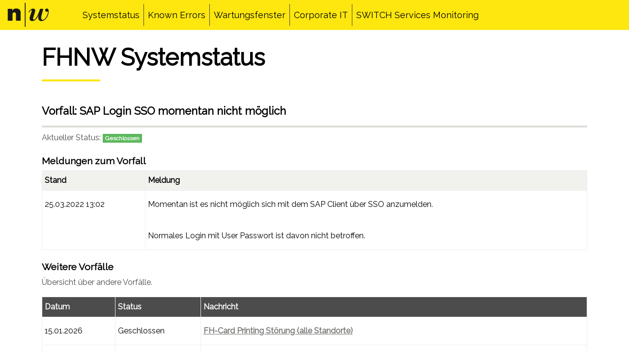

--- FILE ---
content_type: text/html; charset=UTF-8
request_url: https://status.fhnw.ch/detail.php?id=820
body_size: 3208
content:
<!DOCTYPE html>
<html lang="en">

<head>
    <meta charset="utf-8">
    <meta http-equiv="X-UA-Compatible" content="IE=edge"> 
    <meta name="viewport" content="width=device-width, initial-scale=1, shrink-to-fit=no">
    <meta name='copyright' content='FHNW' />
    <meta name='author' content='webmaster&#0064;fhnw.ch' />
    <meta name='Description' content='FHNW - Fachhochschule Nordwestschweiz' />
    <meta name='Keywords' content='fhnw,fachhochschule,nordwestschweiz,hochschulen' />
    <title>
        Systemstatus FHNW
    </title>
        <!-- Bootstrap core CSS -->
    <link href="/assets/bootstrap.css" rel="stylesheet">

    <!-- Documentation extras -->
    <link href="/assets/docs.min.css" rel="stylesheet">

    <!-- Favicons -->
    <link rel="shortcut icon" href="/assets/favicon.ico">
    <link rel="icon" href="/assets/favicon.ico">

    <!-- Base Font -->
    <link href='https://fonts.googleapis.com/css?family=Raleway' rel='stylesheet' type='text/css'>
    <style type="text/css">
        .fhnw-navbar-img {
            position:absolute;
            left: 15px; 
            top: 5px;
        }

        .incident-link {
            text-decoration: underline;
        }

        .nav-item {
            border-right: 1px solid #444444;
        }

        .nav-item:last-child {
            border: 0;
        }

        @media (max-width: 1570px) {
            .fhnw-navbar-img {
                width: 90px;
                overflow: hidden;
            }
        }

        @media screen and (max-width: 1570px) and (min-width: 768px) {
            .navbar>.container,
            .navbar>.container-fluid {
                padding-left: 90px;
            }
        }

        .table-sm th{
            padding: 0.3rem !important;
        }

        .table-sm td {
            padding-left: 0.3rem !important;
        }

        header.bd-navbar {
            margin-bottom: 30px;
        }

        .badge-danger{
            background-color: #a94442;
        }

        .status-success {
            color: #449d44;
            font-weight: bold;
        }

        .status-warn {
            color: #ec971f;
            font-weight: bold;
        }
    </style>
</head>

<body class="bd-home">
    <header class="navbar navbar-light navbar-expand-md bd-navbar">
        <div class="d-none d-lg-block fhnw-navbar-img">
            <img src="/assets/fhnw_logo_w_claim_de.svg">
        </div>
        <nav class="container">
            <div class="d-flex justify-content-between d-lg-none">
                <a class="navbar-brand" href="https://fl-2-93.zhdk.cloud.switch.ch/">
                    <img alt="FHNW Fachhochschule Nordwestschweiz" src="/assets/fhnw_logo_w_claim_de.svg">
                </a>
                <button class="navbar-toggler" type="button" data-toggle="collapse" data-target="#bd-main-nav" aria-controls="bd-main-nav"
                    aria-expanded="false" aria-label="Toggle navigation">
                    <span class="navbar-toggler-icon"></span>
                </button>
            </div>
            <div class="collapse navbar-collapse" id="bd-main-nav">
                    
                <ul class="nav navbar-nav">
                    <li class="nav-item ">
                        <a class="nav-item nav-link " href="index.php">Systemstatus</a>
                    </li>
                    <li class="nav-item ">
                        <a class="nav-item nav-link " href="knownIssues.php">Known Errors</a>
                    </li>
                    <li class="nav-item">
                        <a class="nav-item nav-link" href="https://fhnw365.sharepoint.com/teams/o-citchangemanagementoffice_m365/Lists/ChangeListe/AllItems.aspx" target="_blank">Wartungsfenster</a>
                    </li>
                    <li class="nav-item">
                        <a class="nav-item nav-link" href="https://inside.fhnw.ch/it" target="_blank">Corporate IT</a>
                    </li>
                    <li class="nav-item">
                        <a class="nav-item nav-link" href="https://www.switch.ch/de/monitoring/" target="_blank">SWITCH Services Monitoring</a>
                    </li>
                </ul>
            </div>
        </nav>
    </header>
<div class="container" style="margin-top:10px;">
    <div class="row">
        <!-- <div class="col-12 col-md-3 push-md-9 bd-sidebar">
             
        </div> -->
        <div class="col-12 col-md-12 bd-content">
            <h1 class="bd-title" id="content">FHNW Systemstatus</h1>
            <h2>Vorfall: SAP Login SSO momentan nicht m&ouml;glich</h2>      
            <p>
                Aktueller Status: <strong><span class="badge badge-success">Geschlossen</span></strong>
                            </p>
            <h3>Meldungen zum Vorfall</h3>
            <table class="table table-sm">
                    <thead>
                        <tr>
                            <th>Stand</th>
                            <th>Meldung</th>
                        </tr>
                    </thead>
                    <tbody>
                                                <tr>
                            <td>25.03.2022 13:02</td>
                            <td>Momentan ist es nicht möglich sich mit dem SAP Client über SSO anzumelden.<br /><br />
Normales Login mit User Passwort ist davon nicht betroffen.</td>
                        </tr>
                                            </tbody>
            </table>
            <h3>Weitere Vorfälle</h3>
            <p>Übersicht über andere Vorfälle.</p>
            <table class="table table-sm">
        <thead class="thead-inverse">
            <tr>
                <th>Datum</th>
                <th>Status</th>
                <th>Nachricht</th>
            </tr>
        </thead>
        <tbody>
                        <tr class="alert-none">
                <td>15.01.2026</td>
                <td>Geschlossen</td>
                <!-- <td><span class="badge badge-success">Geschlossen</span></td> -->
                <td><a class="incident-link" href="detail.php?id=1098">FH-Card Printing St&ouml;rung (alle Standorte)</a></td>
            </tr>
                        <tr class="alert-none">
                <td>13.01.2026</td>
                <td>Geschlossen</td>
                <!-- <td><span class="badge badge-success">Geschlossen</span></td> -->
                <td><a class="incident-link" href="detail.php?id=1097">Anmeldeprobleme mit Citrix</a></td>
            </tr>
                        <tr class="alert-none">
                <td>22.12.2025</td>
                <td>Geschlossen</td>
                <!-- <td><span class="badge badge-success">Geschlossen</span></td> -->
                <td><a class="incident-link" href="detail.php?id=1096">IAM Internal Server Error</a></td>
            </tr>
                        <tr class="alert-info">
                <td>19.12.2025</td>
                <td>Info</td>
                <!-- <td><span class="badge badge-info">Info</span></td> -->
                <td><a class="incident-link" href="detail.php?id=1095">Geplantes Wartungsfenster &ndash; Switch Cast</a></td>
            </tr>
                        <tr class="alert-none">
                <td>16.12.2025</td>
                <td>Geschlossen</td>
                <!-- <td><span class="badge badge-success">Geschlossen</span></td> -->
                <td><a class="incident-link" href="detail.php?id=1094">WordPress Webdienste Unterbruch</a></td>
            </tr>
                        <tr class="alert-none">
                <td>12.12.2025</td>
                <td>Geschlossen</td>
                <!-- <td><span class="badge badge-success">Geschlossen</span></td> -->
                <td><a class="incident-link" href="detail.php?id=1093">Voranzeige: Wartungsarbeiten https://survey.fhnw vom 28.12.2025</a></td>
            </tr>
                        <tr class="alert-none">
                <td>12.12.2025</td>
                <td>Geschlossen</td>
                <!-- <td><span class="badge badge-success">Geschlossen</span></td> -->
                <td><a class="incident-link" href="detail.php?id=1092">Ausfall EduId Login &uuml;ber oidc.fhnw.ch</a></td>
            </tr>
                        <tr class="alert-none">
                <td>10.12.2025</td>
                <td>Geschlossen</td>
                <!-- <td><span class="badge badge-success">Geschlossen</span></td> -->
                <td><a class="incident-link" href="detail.php?id=1091">Azure DevOps Migration</a></td>
            </tr>
                        <tr class="alert-none">
                <td>05.12.2025</td>
                <td>Geschlossen</td>
                <!-- <td><span class="badge badge-success">Geschlossen</span></td> -->
                <td><a class="incident-link" href="detail.php?id=1090">Ausfall Wordpress Webdienste</a></td>
            </tr>
                        <tr class="alert-none">
                <td>26.11.2025</td>
                <td>Geschlossen</td>
                <!-- <td><span class="badge badge-success">Geschlossen</span></td> -->
                <td><a class="incident-link" href="detail.php?id=1089">Unterbruch Samwin intern</a></td>
            </tr>
                        <tr class="alert-none">
                <td>21.11.2025</td>
                <td>Geschlossen</td>
                <!-- <td><span class="badge badge-success">Geschlossen</span></td> -->
                <td><a class="incident-link" href="detail.php?id=1088">Wordpress Webdienste nicht erreichbar</a></td>
            </tr>
                        <tr class="alert-none">
                <td>18.11.2025</td>
                <td>Geschlossen</td>
                <!-- <td><span class="badge badge-success">Geschlossen</span></td> -->
                <td><a class="incident-link" href="detail.php?id=1087">gitlab.fhnw.ch teilweise nicht erreichbar</a></td>
            </tr>
                        <tr class="alert-none">
                <td>17.11.2025</td>
                <td>Geschlossen</td>
                <!-- <td><span class="badge badge-success">Geschlossen</span></td> -->
                <td><a class="incident-link" href="detail.php?id=1086">gitlab.fhnw.ch aktuell sehr langsam</a></td>
            </tr>
                        <tr class="alert-none">
                <td>04.11.2025</td>
                <td>Geschlossen</td>
                <!-- <td><span class="badge badge-success">Geschlossen</span></td> -->
                <td><a class="incident-link" href="detail.php?id=1085">SVR02 Lizenzserver Offline</a></td>
            </tr>
                        <tr class="alert-none">
                <td>29.10.2025</td>
                <td>Geschlossen</td>
                <!-- <td><span class="badge badge-success">Geschlossen</span></td> -->
                <td><a class="incident-link" href="detail.php?id=1084">Microsoft Dienste langsam oder nicht verf&uuml;gbar</a></td>
            </tr>
                        <tr class="alert-none">
                <td>28.10.2025</td>
                <td>Geschlossen</td>
                <!-- <td><span class="badge badge-success">Geschlossen</span></td> -->
                <td><a class="incident-link" href="detail.php?id=1083">SAMWin (Telefonvermittlung) unterbrochen</a></td>
            </tr>
                        <tr class="alert-none">
                <td>23.10.2025</td>
                <td>Geschlossen</td>
                <!-- <td><span class="badge badge-success">Geschlossen</span></td> -->
                <td><a class="incident-link" href="detail.php?id=1082">IAM Berichte nicht verf&uuml;gbar</a></td>
            </tr>
                        <tr class="alert-none">
                <td>22.10.2025</td>
                <td>Geschlossen</td>
                <!-- <td><span class="badge badge-success">Geschlossen</span></td> -->
                <td><a class="incident-link" href="detail.php?id=1081">SAP Kreditorenworkflow Performance schlecht</a></td>
            </tr>
                        <tr class="alert-none">
                <td>22.10.2025</td>
                <td>Geschlossen</td>
                <!-- <td><span class="badge badge-success">Geschlossen</span></td> -->
                <td><a class="incident-link" href="detail.php?id=1080">SAP Performance schlecht</a></td>
            </tr>
                        <tr class="alert-none">
                <td>21.10.2025</td>
                <td>Geschlossen</td>
                <!-- <td><span class="badge badge-success">Geschlossen</span></td> -->
                <td><a class="incident-link" href="detail.php?id=1079">IAM Provisionierung l&auml;uft nicht</a></td>
            </tr>
                    </tbody>
</table>        </div>
    </div>
</div>
    <footer class="bd-footer text-muted">
        <div class="container">
            <ul class="bd-footer-links">
                <li>
                    <a href="/rss.php">RSS</a>
                </li>
                <li>
                    <a href="https://www.fhnw.ch/de/die-fhnw/">Über uns</a>
                </li>
                <li>
                    <a href="https://www.fhnw.ch/de/impressum">Impressum</a>
                </li>
                <li>
                    20.01.2026 12:42:39                </li>
            </ul>
            <p>&copy; 2019 FHNW.</p>
        </div>
    </footer>
    <script type="text/javascript">  
        var _gaq = _gaq || [];
        _gaq.push(['_setAccount', 'UA-1331171-1']);
        _gaq.push(['_setDomainName', '.fhnw.ch']);
        _gaq.push(['_trackPageview']);
        _gaq.push(['_trackPageLoadTime']); 
        (function() {
            var ga = document.createElement('script'); ga.type = 'text/javascript'; ga.async = true;
            ga.src = ('https:' == document.location.protocol ? 'https://ssl' : 'http://www') + '.google-analytics.com/ga.js';
            var s = document.getElementsByTagName('script')[0]; s.parentNode.insertBefore(ga, s);
        })(); 
    </script>
	<script src="/assets/jquery-3.3.1.min.js" type="text/javascript"></script>
	<script src="https://cdnjs.cloudflare.com/ajax/libs/popper.js/1.12.3/umd/popper.min.js" integrity="sha384-vFJXuSJphROIrBnz7yo7oB41mKfc8JzQZiCq4NCceLEaO4IHwicKwpJf9c9IpFgh" crossorigin="anonymous"></script>
	<script type="text/javascript" src="/assets/bootstrap.min.js"></script>
    </body>

</html>


--- FILE ---
content_type: text/css
request_url: https://status.fhnw.ch/assets/docs.min.css
body_size: 4231
content:
/*!
 * Bootstrap Docs (https://getbootstrap.com)
 * Copyright 2011-2017 The Bootstrap Authors
 * Copyright 2011-2017 Twitter, Inc.
 * Licensed under the Creative Commons Attribution 3.0 Unported License. For
 * details, see https://creativecommons.org/licenses/by/3.0/.
 */.bd-booticon{display:block;width:9rem;height:9rem;font-size:6.5rem;line-height:9rem;color:#fff;text-align:center;cursor:default;background-color:#fde70e;border-radius:15%}.bd-booticon.inverse{color:#fde70e;background-color:#fff}.bd-booticon.outline{background-color:transparent;border:1px solid #000}.bd-navbar .navbar-nav .nav-link{color:#000}.bd-navbar .navbar-nav .nav-link.active,.bd-navbar .navbar-nav .nav-link:focus,.bd-navbar .navbar-nav .nav-link:hover{color:#000;background-color:#f5dd19}.bd-navbar .navbar-nav .nav-link.active{font-weight:500;color:#000}.bd-navbar .dropdown-menu{font-size:inherit}.bd-masthead{position:relative;padding:3rem 15px 2rem;color:#000;text-align:center;background:url(/assets/img/campus-brugg-windisch.jpg) no-repeat 0 0}.bd-masthead .bd-booticon{margin:0 auto 2rem;color:#000;border-color:#000}.bd-masthead h1{font-weight:300;line-height:1}.bd-masthead .lead{padding:2rem;margin-top:1rem;margin-right:auto;margin-bottom:2rem;margin-left:auto;font-size:1.25rem;color:#000;background:rgba(255,255,255,.5)}.bd-masthead .version{margin-top:-1rem;margin-bottom:2rem}.bd-masthead .btn{width:100%;padding:1rem 2rem;font-size:1.25rem}.bd-masthead .carbonad{margin-bottom:-2rem!important}@media (min-width:576px){.bd-masthead{padding-top:8rem;padding-bottom:2rem}.bd-masthead .btn{width:auto}.bd-masthead .carbonad{margin-bottom:0!important}}@media (min-width:768px){.bd-masthead{padding-bottom:4rem}.bd-masthead .bd-header{margin-bottom:4rem}.bd-masthead h1{font-size:4rem}.bd-masthead .lead{font-size:1.5rem}.bd-masthead .carbonad{margin-top:3rem!important}}@media (min-width:992px){.bd-masthead .lead{width:85%;font-size:2rem}}.bd-featurette{padding-top:3rem;padding-bottom:3rem;font-size:1rem;line-height:1.5;color:#555;text-align:center;background-color:#fff;border-top:1px solid #eee}.bd-featurette .highlight{text-align:left}.bd-featurette .lead{margin-right:auto;margin-bottom:2rem;margin-left:auto;font-size:1rem;text-align:center}@media (min-width:576px){.bd-featurette{text-align:left}}@media (min-width:768px){.bd-featurette .col-sm-6:first-child{padding-right:45px}.bd-featurette .col-sm-6:last-child{padding-left:45px}}.bd-featurette-title{margin-bottom:.5rem;font-size:2rem;font-weight:400;color:#333;text-align:center}.half-rule{width:6rem;margin:2.5rem auto}@media (min-width:576px){.half-rule{margin-right:0;margin-left:0}}.bd-featurette h4{margin-top:1rem;margin-bottom:.5rem;font-weight:400;color:#333}.bd-featurette-img{display:block;margin-bottom:1.25rem;color:#333}.bd-featurette-img:hover{color:#000;text-decoration:none}.bd-featurette-img img{display:block;margin-bottom:1rem}@media (min-width:480px){.bd-featurette .img-fluid{margin-top:2rem}}@media (min-width:768px){.bd-featurette{padding-top:6rem;padding-bottom:6rem}.bd-featurette-title{font-size:2.5rem}.bd-featurette-title+.lead{font-size:1.5rem}.bd-featurette .lead{max-width:80%}.bd-featurette .img-fluid{margin-top:0}}.bd-featured-sites{margin-right:-1px;margin-left:-1px}.bd-featured-sites .col-6{padding:1px}.bd-featured-sites .img-fluid{margin-top:0}@media (min-width:768px){.bd-featured-sites .col-sm-3:first-child img{border-top-left-radius:.25rem;border-bottom-left-radius:.25rem}.bd-featured-sites .col-sm-3:last-child img{border-top-right-radius:.25rem;border-bottom-right-radius:.25rem}}.bd-content>table{width:100%;max-width:100%;margin-bottom:1rem}@media (max-width:991px){.bd-content>table{display:block;overflow-x:auto;-ms-overflow-style:-ms-autohiding-scrollbar}}.bd-content>table>tbody>tr>td,.bd-content>table>tbody>tr>th,.bd-content>table>tfoot>tr>td,.bd-content>table>tfoot>tr>th,.bd-content>table>thead>tr>td,.bd-content>table>thead>tr>th{padding:.75rem;vertical-align:top;border:1px solid #eceeef}.bd-content>table>tbody>tr>td>p:last-child,.bd-content>table>tbody>tr>th>p:last-child,.bd-content>table>tfoot>tr>td>p:last-child,.bd-content>table>tfoot>tr>th>p:last-child,.bd-content>table>thead>tr>td>p:last-child,.bd-content>table>thead>tr>th>p:last-child{margin-bottom:0}.bd-content>table td:first-child>code{white-space:nowrap}.bd-content>h2:not(:first-child){margin-top:3rem}.bd-content>h3{margin-top:1.5rem}.bd-content>ol li,.bd-content>ul li{margin-bottom:.25rem}@media (min-width:576px){.bd-title{font-size:3rem}.bd-title+p{font-size:1.5rem;font-weight:500;color:#767573}}#markdown-toc>li:first-child{display:none}#markdown-toc ul{padding-left:2rem;margin-top:.25rem;margin-bottom:.25rem}.bd-pageheader{padding:2rem 15px;margin-bottom:1.5rem;color:#000;text-align:center;background-color:#fde70e}.bd-pageheader .container{position:relative}.bd-pageheader h1{font-size:3rem;font-weight:400;color:#000}.bd-pageheader p{margin-bottom:0;font-size:1.25rem;font-weight:300}@media (min-width:576px){.bd-pageheader{padding-top:4rem;padding-bottom:4rem;margin-bottom:3rem;text-align:left}.bd-pageheader .carbonad{margin:2rem 0 0!important}}@media (min-width:768px){.bd-pageheader h1{font-size:4rem}.bd-pageheader p{font-size:1.5rem}}@media (min-width:992px){.bd-pageheader h1,.bd-pageheader p{margin-right:380px}.bd-pageheader .carbonad{position:absolute;top:0;right:.75rem;margin:0!important}}#skippy{display:block;padding:1em;color:#fff;background-color:#fde70e;outline:0}#skippy .skiplink-text{padding:.5em;outline:1px dotted}@media (min-width:768px){.bd-sidebar{padding-left:1rem}}.bd-search{position:relative;margin-bottom:1.5rem}.bd-search .form-control{background-color:#fafafa}.bd-search .form-control:focus{background-color:#fff}.bd-search-results{right:0;display:block;padding:0;overflow:hidden;font-size:.9rem}.bd-search-results:empty{display:none}.bd-search-results .dropdown-item{padding-right:.75rem;padding-left:.75rem}.bd-search-results .dropdown-item:first-child{margin-top:.25rem}.bd-search-results .dropdown-item:last-child{margin-bottom:.25rem}.bd-search-results .no-results{padding:.75rem 1rem;color:#7a7a7a;text-align:center;white-space:normal}.bd-sidenav{display:none}.bd-toc-link{display:block;padding:.25rem .75rem;color:#464a4c}.bd-toc-link:focus,.bd-toc-link:hover{color:#000;text-decoration:none}.active>.bd-toc-link{font-weight:500;color:#4c4c4c}.active>.bd-sidenav{display:block}.bd-toc-item.active{margin-top:1rem;margin-bottom:1rem}.bd-toc-item:first-child{margin-top:0}.bd-toc-item:last-child{margin-bottom:2rem}.bd-sidebar .nav>li>a{display:block;padding:.25rem .75rem;font-size:90%;color:#99979c}.bd-sidebar .nav>li>a:focus,.bd-sidebar .nav>li>a:hover{color:#000;text-decoration:none;background-color:transparent}.bd-sidebar .nav>.active:focus>a,.bd-sidebar .nav>.active:hover>a,.bd-sidebar .nav>.active>a{font-weight:500;color:#4c4c4c;background-color:transparent}.bd-footer{padding:4rem 0;margin-top:4rem;font-size:85%;text-align:center;background-color:#000}.bd-footer a{font-weight:500;color:#bebdb9}.bd-footer a:focus,.bd-footer a:hover{color:#fff}.bd-footer p{margin-bottom:0;color:#bebdb9}@media (min-width:576px){.bd-footer{text-align:left}}.bd-footer-links{padding-left:0;margin-bottom:1rem}.bd-footer-links li{display:inline-block}.bd-footer-links li+li{margin-left:1rem}.bd-example-row .row+.row{margin-top:1rem}.bd-example-row .row>.col,.bd-example-row .row>[class^=col-]{padding-top:.75rem;padding-bottom:.75rem;background-color:rgba(86,61,124,.15);border:1px solid rgba(86,61,124,.2)}.bd-example-row .flex-items-bottom,.bd-example-row .flex-items-middle,.bd-example-row .flex-items-top{min-height:6rem;background-color:rgba(255,0,0,.1)}.bd-example-row-flex-cols .row{min-height:10rem;background-color:rgba(255,0,0,.1)}.bd-highlight{background-color:rgba(253,231,14,.15);border:1px solid rgba(253,231,14,.15)}.example-container{width:800px;margin-right:auto;margin-left:auto;padding-right:15px;padding-left:15px}@media (min-width:576px){.example-container{padding-right:15px;padding-left:15px}}@media (min-width:768px){.example-container{padding-right:15px;padding-left:15px}}@media (min-width:992px){.example-container{padding-right:15px;padding-left:15px}}@media (min-width:1200px){.example-container{padding-right:15px;padding-left:15px}}.example-row{display:-webkit-box;display:-webkit-flex;display:-ms-flexbox;display:flex;-webkit-flex-wrap:wrap;-ms-flex-wrap:wrap;flex-wrap:wrap;margin-right:-15px;margin-left:-15px}@media (min-width:576px){.example-row{margin-right:-15px;margin-left:-15px}}@media (min-width:768px){.example-row{margin-right:-15px;margin-left:-15px}}@media (min-width:992px){.example-row{margin-right:-15px;margin-left:-15px}}@media (min-width:1200px){.example-row{margin-right:-15px;margin-left:-15px}}.example-content-main{position:relative;width:100%;min-height:1px;padding-right:15px;padding-left:15px}@media (min-width:576px){.example-content-main{padding-right:15px;padding-left:15px}}@media (min-width:768px){.example-content-main{padding-right:15px;padding-left:15px}}@media (min-width:992px){.example-content-main{padding-right:15px;padding-left:15px}}@media (min-width:1200px){.example-content-main{padding-right:15px;padding-left:15px}}@media (min-width:576px){.example-content-main{-webkit-box-flex:0;-webkit-flex:0 0 50%;-ms-flex:0 0 50%;flex:0 0 50%;max-width:50%}}@media (min-width:992px){.example-content-main{-webkit-box-flex:0;-webkit-flex:0 0 66.666667%;-ms-flex:0 0 66.666667%;flex:0 0 66.666667%;max-width:66.666667%}}.example-content-secondary{position:relative;width:100%;min-height:1px;padding-right:15px;padding-left:15px}@media (min-width:576px){.example-content-secondary{padding-right:15px;padding-left:15px}}@media (min-width:768px){.example-content-secondary{padding-right:15px;padding-left:15px}}@media (min-width:992px){.example-content-secondary{padding-right:15px;padding-left:15px}}@media (min-width:1200px){.example-content-secondary{padding-right:15px;padding-left:15px}}@media (min-width:576px){.example-content-secondary{-webkit-box-flex:0;-webkit-flex:0 0 50%;-ms-flex:0 0 50%;flex:0 0 50%;max-width:50%}}@media (min-width:992px){.example-content-secondary{-webkit-box-flex:0;-webkit-flex:0 0 33.333333%;-ms-flex:0 0 33.333333%;flex:0 0 33.333333%;max-width:33.333333%}}.bd-example-container{min-width:16rem;max-width:25rem;margin-right:auto;margin-left:auto}.bd-example-container-header{height:3rem;margin-bottom:.5rem;background-color:gray;border-radius:.25rem}.bd-example-container-sidebar{float:right;width:4rem;height:8rem;background-color:#fae3c4;border-radius:.25rem}.bd-example-container-body{height:8rem;margin-right:4.5rem;background-color:#fef48c;border-radius:.25rem}.bd-example-container-fluid{max-width:none}.bd-example{position:relative;padding:1rem;margin:1rem -15px;background:#fff;border:solid #f7f7f9;border-width:.2rem 0 0}.bd-example::after{display:block;clear:both;content:""}@media (min-width:576px){.bd-example{padding:1.5rem;margin-right:0;margin-bottom:0;margin-left:0;border-width:.2rem}}.bd-example+.clipboard+.highlight,.bd-example+.highlight{margin-top:0}.bd-example+p{margin-top:2rem}.bd-example .pos-f-t{position:relative;margin:-1rem}@media (min-width:576px){.bd-example .pos-f-t{margin:-1.5rem}}.bd-example>.form-control+.form-control{margin-top:.5rem}.bd-example>.alert+.alert,.bd-example>.nav+.nav,.bd-example>.navbar+.navbar,.bd-example>.progress+.btn,.bd-example>.progress+.progress{margin-top:1rem}.bd-example>.dropdown-menu:first-child{position:static;display:block}.bd-example>.form-group:last-child{margin-bottom:0}.bd-example>.close{float:none}.bd-example-type .table .type-info{color:#999;vertical-align:middle}.bd-example-type .table td{padding:1rem 0;border-color:#eee}.bd-example-type .table tr:first-child td{border-top:0}.bd-example-type h1,.bd-example-type h2,.bd-example-type h3,.bd-example-type h4,.bd-example-type h5,.bd-example-type h6{margin:0}.bd-example-bg-classes p{padding:1rem}.bd-example>img+img{margin-left:.5rem}.bd-example>.btn-group{margin-top:.25rem;margin-bottom:.25rem}.bd-example>.btn-toolbar+.btn-toolbar{margin-top:.5rem}.bd-example-control-sizing input[type=text]+input[type=text],.bd-example-control-sizing select{margin-top:.5rem}.bd-example-form .input-group{margin-bottom:.5rem}.bd-example>textarea.form-control{resize:vertical}.bd-example>.list-group{max-width:400px}.bd-example .fixed-top,.bd-example .sticky-top{position:static;margin:-1rem -1rem 1rem}.bd-example .fixed-bottom{position:static;margin:1rem -1rem -1rem}@media (min-width:576px){.bd-example .fixed-top,.bd-example .sticky-top{margin:-1.5rem -1.5rem 1rem}.bd-example .fixed-bottom{margin:1rem -1.5rem -1.5rem}}.bd-example .pagination{margin-top:.5rem;margin-bottom:.5rem}.bd-example-modal{background-color:#fafafa}.bd-example-modal .modal{position:relative;top:auto;right:auto;bottom:auto;left:auto;z-index:1;display:block}.bd-example-modal .modal-dialog{left:auto;margin-right:auto;margin-left:auto}.bd-example-tabs .nav-tabs{margin-bottom:1rem}.bd-example-tooltips{text-align:center}.bd-example-tooltips>.btn{margin-top:.25rem;margin-bottom:.25rem}.bd-example-popover-static{padding-bottom:1.5rem;background-color:#f9f9f9}.bd-example-popover-static .popover{position:relative;display:block;float:left;width:260px;margin:1.25rem}.tooltip-demo a{white-space:nowrap}.bd-example-tooltip-static .tooltip{position:relative;display:inline-block;margin:10px 20px;opacity:1}.scrollspy-example{position:relative;height:200px;margin-top:.5rem;overflow:auto}.bd-example>.bg-danger:not(.navbar),.bd-example>.bg-faded:not(.navbar),.bd-example>.bg-info:not(.navbar),.bd-example>.bg-inverse:not(.navbar),.bd-example>.bg-primary:not(.navbar),.bd-example>.bg-success:not(.navbar),.bd-example>.bg-warning:not(.navbar){padding:.5rem;margin-top:.5rem;margin-bottom:.5rem}.bd-example-border-utils [class^=border-]{display:inline-block;width:6rem;height:6rem;margin:.25rem;background-color:#f5f5f5;border:1px solid}.highlight{padding:1rem;margin:1rem -15px;background-color:#f7f7f9;-ms-overflow-style:-ms-autohiding-scrollbar}@media (min-width:576px){.highlight{padding:1.5rem;margin-right:0;margin-left:0}}.highlight pre{padding:0;margin-top:0;margin-bottom:0;background-color:transparent;border:0}.highlight pre code{font-size:inherit;color:#4c4c4c}.table-responsive .highlight pre{white-space:normal}.bd-table th small{display:block;font-weight:400;color:#999}.btn-bs{font-weight:500;color:#fff059;border-color:#fff059}.btn-bs:active,.btn-bs:focus,.btn-bs:hover{color:#fff;background-color:#fff059;border-color:#fff059}.bd-callout{padding:1.25rem;margin-top:1.25rem;margin-bottom:1.25rem;border:1px solid #eee;border-left-width:.25rem;border-radius:.25rem}.bd-callout h4{margin-top:0;margin-bottom:.25rem}.bd-callout p:last-child{margin-bottom:0}.bd-callout code{border-radius:.25rem}.bd-callout+.bd-callout{margin-top:-.25rem}.bd-callout-info{border-left-color:#5bc0de}.bd-callout-info h4{color:#5bc0de}.bd-callout-warning{border-left-color:#f0ad4e}.bd-callout-warning h4{color:#f0ad4e}.bd-callout-danger{border-left-color:#d9534f}.bd-callout-danger h4{color:#d9534f}.bd-examples .img-thumbnail{margin-bottom:.75rem}.bd-examples h4{margin-bottom:.25rem}.bd-examples p{margin-bottom:1.25rem}@media (max-width:480px){.bd-examples{margin-right:-.75rem;margin-left:-.75rem}.bd-examples>[class^=col-]{padding-right:.75rem;padding-left:.75rem}}.bd-team{margin-bottom:1.5rem}.bd-team .team-member{line-height:2rem;color:#555}.bd-team .team-member:focus,.bd-team .team-member:hover{color:#333}.bd-team .team-member:hover{text-decoration:none}.bd-team .github-btn{float:right;width:180px;height:1.25rem;margin-top:.25rem;border:0}.bd-team img{float:left;width:2rem;margin-right:.5rem;border-radius:.25rem}.bd-browser-bugs td p{margin-bottom:0}.bd-browser-bugs th:first-child{width:18%}.bd-brand-logos{display:table;width:100%;margin-bottom:1rem;overflow:hidden;color:#563d7c;background-color:#f9f9f9;border-radius:.25rem}.bd-brand-item{padding:4rem 0;text-align:center}.bd-brand-item+.bd-brand-item{border-top:1px solid #fff}.bd-brand-logos .inverse{color:#fff;background-color:#563d7c}.bd-brand-item h1,.bd-brand-item h3{margin-top:0;margin-bottom:0}.bd-brand-item .bd-booticon{margin-right:auto;margin-left:auto}@media (min-width:768px){.bd-brand-item{display:table-cell;width:1%}.bd-brand-item+.bd-brand-item{border-top:0;border-left:1px solid #fff}.bd-brand-item h1{font-size:4rem}}.color-swatches{margin:0 -5px;overflow:hidden}.color-swatch{float:left;width:4rem;height:4rem;margin-right:.25rem;margin-left:.25rem;border-radius:.25rem}@media (min-width:768px){.color-swatch{width:6rem;height:6rem}}.color-swatches .bd-purple{background-color:#fde70e}.color-swatches .bd-purple-light{background-color:#000}.color-swatches .bd-purple-lighter{background-color:#e5e1ea}.color-swatches .bd-gray{background-color:#f9f9f9}.bd-clipboard{position:relative;display:none;float:right}.bd-clipboard+.highlight{margin-top:0}.btn-clipboard{position:absolute;top:.5rem;right:.5rem;z-index:10;display:block;padding:.25rem .5rem;font-size:75%;color:#818a91;cursor:pointer;background-color:transparent;border-radius:.25rem}.btn-clipboard:hover{color:#fff;background-color:#027de7}@media (min-width:768px){.bd-clipboard{display:block}}.hll{background-color:#ffc}.c{color:#999}.k{color:#069}.o{color:#555}.cm{color:#999}.cp{color:#099}.c1{color:#999}.cs{color:#999}.gd{background-color:#fcc;border:1px solid #c00}.ge{font-style:italic}.gr{color:red}.gh{color:#030}.gi{background-color:#cfc;border:1px solid #0c0}.go{color:#aaa}.gp{color:#009}.gu{color:#030}.gt{color:#9c6}.kc{color:#069}.kd{color:#069}.kn{color:#069}.kp{color:#069}.kr{color:#069}.kt{color:#078}.m{color:#f60}.s{color:#d44950}.na{color:#4f9fcf}.nb{color:#366}.nc{color:#0a8}.no{color:#360}.nd{color:#99f}.ni{color:#999}.ne{color:#c00}.nf{color:#c0f}.nl{color:#99f}.nn{color:#0cf}.nt{color:#2f6f9f}.nv{color:#033}.ow{color:#000}.w{color:#bbb}.mf{color:#f60}.mh{color:#f60}.mi{color:#f60}.mo{color:#f60}.sb{color:#c30}.sc{color:#c30}.sd{font-style:italic;color:#c30}.s2{color:#c30}.se{color:#c30}.sh{color:#c30}.si{color:#a00}.sx{color:#c30}.sr{color:#3aa}.s1{color:#c30}.ss{color:#fc3}.bp{color:#366}.vc{color:#033}.vg{color:#033}.vi{color:#033}.il{color:#f60}.css .nt+.nt,.css .o,.css .o+.nt{color:#999}.language-bash::before{color:#009;content:"$ ";-webkit-user-select:none;-moz-user-select:none;-ms-user-select:none;user-select:none}.language-powershell::before{color:#009;content:"PM> ";-webkit-user-select:none;-moz-user-select:none;-ms-user-select:none;user-select:none}.anchorjs-link{color:inherit}@media (max-width:480px){.anchorjs-link{display:none}}:hover>.anchorjs-link{opacity:.75;-webkit-transition:color .16s linear;-o-transition:color .16s linear;transition:color .16s linear}.anchorjs-link:focus,:hover>.anchorjs-link:hover{text-decoration:none;opacity:1}